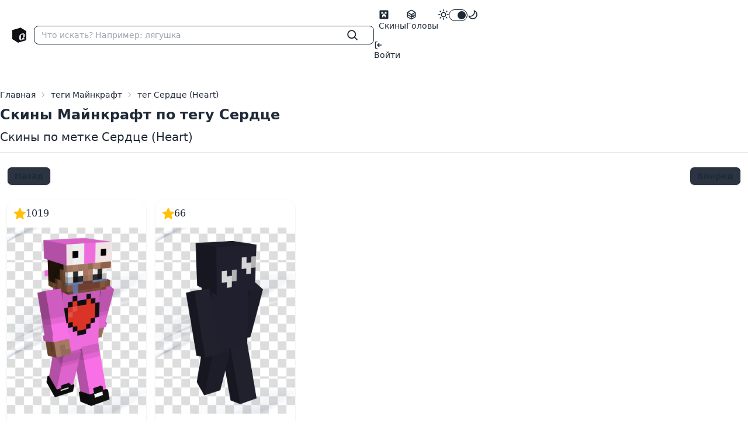

--- FILE ---
content_type: text/html; charset=UTF-8
request_url: https://qukenon.ru/tags/heart
body_size: 3753
content:
<!DOCTYPE html>
<html lang="ru">
<head>
    <meta charset="UTF-8"/>
    <meta name="viewport" content="width=device-width, initial-scale=1.0"/>
    <meta name="csrf-token" content="8KSPgbu2f9fUSJFke0OaUsT8W8w7iWGIGLwjEMbe">

    <meta charset="utf-8">
<meta name="viewport" content="width=device-width, initial-scale=1">
<title>Скины Майнкрафт Сердце Heart</title>
<meta name="description" content="Скачать разные скины Майнкрафт по тегу Heart Сердце">
<meta name="keywords" content="майнк  рафт сердце heart, майнкрафт теги, скачать скины майнкрафт, скины майнкрафт по тегу (метке)">
<meta name="csrf-token" content="8KSPgbu2f9fUSJFke0OaUsT8W8w7iWGIGLwjEMbe">
<link rel="canonical" href="https://qukenon.ru/tags/heart">

    <link rel="preload" as="style" href="https://qukenon.ru/build/assets/app-DqrItAUC.css" /><link rel="stylesheet" href="https://qukenon.ru/build/assets/app-DqrItAUC.css" />            <link rel="modulepreload" href="https://qukenon.ru/build/assets/app-DvveliPN.js" /><script type="module" src="https://qukenon.ru/build/assets/app-DvveliPN.js"></script>        <script>
        window.isLoggedIn = false;
    </script>














</head>
<body>
<div>
    <div class="navbar bg-base-100">
    <div class="navbar-start flex lg:gap-0.5">
        <div class="lg:hidden dropdown">
            <div tabindex="0" role="button" aria-label="Меню" class="btn btn-sm btn-ghost">
                <svg xmlns="http://www.w3.org/2000/svg" class="h-5 w-5" fill="none" viewBox="0 0 24 24"
                     stroke="currentColor">
                    <path stroke-linecap="round" stroke-linejoin="round" stroke-width="2"
                          d="M4 6h16M4 12h16M4 18h7"/>
                </svg>
            </div>
            <ul tabindex="0"
                class="menu space-y-1 menu-sm dropdown-content mt-3 z-[1] p-2 shadow bg-base-100 rounded-box w-52">
                <li>
                    <a href="https://qukenon.ru/skins"
                       class="">
                        <svg class="text-lg" xmlns="http://www.w3.org/2000/svg" width="1em" height="1em" viewBox="0 0 24 24">
	<path fill="currentColor" d="M4 2h16a2 2 0 0 1 2 2v16a2 2 0 0 1-2 2H4a2 2 0 0 1-2-2V4a2 2 0 0 1 2-2m2 4v4h4v2H8v6h2v-2h4v2h2v-6h-2v-2h4V6h-4v4h-4V6z" />
</svg>                        Скины
                    </a>
                </li>
                <li>
                    <a href="https://qukenon.ru/heads"
                       class="">
                        <svg class="text-lg" xmlns="http://www.w3.org/2000/svg" width="1em" height="1em" viewBox="0 0 24 24">
	<g fill="none" stroke="currentColor" stroke-linecap="round" stroke-linejoin="round" stroke-width="2">
		<path d="M21 16.008V7.99a1.98 1.98 0 0 0-1-1.717l-7-4.008a2.016 2.016 0 0 0-2 0L4 6.273c-.619.355-1 1.01-1 1.718v8.018c0 .709.381 1.363 1 1.717l7 4.008c.62.354 1.38.354 2 0l7-4.008c.619-.355 1-1.01 1-1.718M12 22V12m0 0l8.73-5.04m-17.46 0L12 12m0 5l3.003-1.668m3-1.667L21 12m-9 5l-9-5" />
		<path d="m15 17l3-1.67v-3L15 14z" />
	</g>
</svg>                        Головы
                    </a>
                </li>
            </ul>
        </div>
        <a href="https://qukenon.ru" class="btn btn-sm btn-ghost">
            <img width="24" height="26" src="/assets/logo.png" class="pix" alt="Сервера Майнкрафт">
        </a>
        <form action="https://qukenon.ru/search-skin" class="flex w-full">
            <label class="flex w-full input input-sm input-bordered items-center gap-2">
                <input type="text" class="grow" name="q" placeholder="Что искать? Например: лягушка"/>
                <button aria-label="Найти" class="btn btn-xs btn-ghost btn-square" type="submit">
                    <svg class="text-xl" xmlns="http://www.w3.org/2000/svg" width="1em" height="1em" viewBox="0 0 16 16">
	<path fill="currentColor" d="M10.68 11.74a6 6 0 0 1-7.922-8.982a6 6 0 0 1 8.982 7.922l3.04 3.04a.749.749 0 0 1-.326 1.275a.749.749 0 0 1-.734-.215ZM11.5 7a4.499 4.499 0 1 0-8.997 0A4.499 4.499 0 0 0 11.5 7" />
</svg>                </button>
            </label>
        </form>
    </div>

    <div class="navbar-end">
        <ul class="hidden gap-0.5 lg:flex menu menu-horizontal pr-0">
            <li>
                <a href="https://qukenon.ru/skins"
                   class="">
                    <svg class="text-lg" xmlns="http://www.w3.org/2000/svg" width="1em" height="1em" viewBox="0 0 24 24">
	<path fill="currentColor" d="M4 2h16a2 2 0 0 1 2 2v16a2 2 0 0 1-2 2H4a2 2 0 0 1-2-2V4a2 2 0 0 1 2-2m2 4v4h4v2H8v6h2v-2h4v2h2v-6h-2v-2h4V6h-4v4h-4V6z" />
</svg>                    Скины
                </a>
            </li>
            <li>
                <a href="https://qukenon.ru/heads"
                   class="">
                    <svg class="text-lg" xmlns="http://www.w3.org/2000/svg" width="1em" height="1em" viewBox="0 0 24 24">
	<g fill="none" stroke="currentColor" stroke-linecap="round" stroke-linejoin="round" stroke-width="2">
		<path d="M21 16.008V7.99a1.98 1.98 0 0 0-1-1.717l-7-4.008a2.016 2.016 0 0 0-2 0L4 6.273c-.619.355-1 1.01-1 1.718v8.018c0 .709.381 1.363 1 1.717l7 4.008c.62.354 1.38.354 2 0l7-4.008c.619-.355 1-1.01 1-1.718M12 22V12m0 0l8.73-5.04m-17.46 0L12 12m0 5l3.003-1.668m3-1.667L21 12m-9 5l-9-5" />
		<path d="m15 17l3-1.67v-3L15 14z" />
	</g>
</svg>                    Головы
                </a>
            </li>
            
            
            
            
            
            

            <li >
                <label class="flex cursor-pointer">
                    <svg class="text-lg" xmlns="http://www.w3.org/2000/svg" width="1em" height="1em" viewBox="0 0 16 16">
	<path fill="currentColor" d="M8 12a4 4 0 1 1 0-8a4 4 0 0 1 0 8m0-1.5a2.5 2.5 0 1 0 0-5a2.5 2.5 0 0 0 0 5m5.657-8.157a.75.75 0 0 1 0 1.061l-1.061 1.06a.749.749 0 0 1-1.275-.326a.749.749 0 0 1 .215-.734l1.06-1.06a.75.75 0 0 1 1.06 0Zm-9.193 9.193a.75.75 0 0 1 0 1.06l-1.06 1.061a.75.75 0 1 1-1.061-1.06l1.06-1.061a.75.75 0 0 1 1.061 0M8 0a.75.75 0 0 1 .75.75v1.5a.75.75 0 0 1-1.5 0V.75A.75.75 0 0 1 8 0M3 8a.75.75 0 0 1-.75.75H.75a.75.75 0 0 1 0-1.5h1.5A.75.75 0 0 1 3 8m13 0a.75.75 0 0 1-.75.75h-1.5a.75.75 0 0 1 0-1.5h1.5A.75.75 0 0 1 16 8m-8 5a.75.75 0 0 1 .75.75v1.5a.75.75 0 0 1-1.5 0v-1.5A.75.75 0 0 1 8 13m3.536-1.464a.75.75 0 0 1 1.06 0l1.061 1.06a.75.75 0 0 1-1.06 1.061l-1.061-1.06a.75.75 0 0 1 0-1.061M2.343 2.343a.75.75 0 0 1 1.061 0l1.06 1.061a.751.751 0 0 1-.018 1.042a.751.751 0 0 1-1.042.018l-1.06-1.06a.75.75 0 0 1 0-1.06Z" />
</svg>                    <input type="checkbox" value="forest"
                           checked class="toggle toggle-sm theme-controller">
                    <svg class="text-lg" xmlns="http://www.w3.org/2000/svg" width="1em" height="1em" viewBox="0 0 16 16">
	<path fill="currentColor" d="M9.598 1.591a.749.749 0 0 1 .785-.175a7.001 7.001 0 1 1-8.967 8.967a.75.75 0 0 1 .961-.96a5.5 5.5 0 0 0 7.046-7.046a.75.75 0 0 1 .175-.786m1.616 1.945a7 7 0 0 1-7.678 7.678a5.499 5.499 0 1 0 7.678-7.678" />
</svg>                </label>
            </li>
        </ul>
                    <ul class="gap-0.5 menu menu-horizontal pl-0">
                <li>
                    <a href="https://qukenon.ru/profile">
                        <svg xmlns="http://www.w3.org/2000/svg" width="1em" height="1em" viewBox="0 0 16 16">
	<path fill="currentColor" d="M2 2.75C2 1.784 2.784 1 3.75 1h2.5a.75.75 0 0 1 0 1.5h-2.5a.25.25 0 0 0-.25.25v10.5c0 .138.112.25.25.25h2.5a.75.75 0 0 1 0 1.5h-2.5A1.75 1.75 0 0 1 2 13.25Zm6.56 4.5h5.69a.75.75 0 0 1 0 1.5H8.56l1.97 1.97a.749.749 0 0 1-.326 1.275a.749.749 0 0 1-.734-.215L6.22 8.53a.75.75 0 0 1 0-1.06l3.25-3.25a.749.749 0 0 1 1.275.326a.749.749 0 0 1-.215.734Z" />
</svg>                        Войти
                    </a>
                </li>
            </ul>
            </div>
</div>
    <div class="mx-auto max-w-7xl my-6">
        <div class="w-full">


        </div>
        <div class="flex flex-col pb-3 border-b border-base-200">

        <nav class="text-sm breadcrumbs" aria-label="breadcrumb" itemscope=""
             itemtype="https://schema.org/BreadcrumbList">

            <ol class="breadcrumb">
                <li itemprop="itemListElement" itemscope="" itemtype="https://schema.org/ListItem"
                    class="breadcrumb-item">
                    <a itemprop="item" href="/"><span itemprop="name">Главная</span></a>
                    <meta itemprop="position" content="1">
                </li>
                <li itemprop="itemListElement" itemscope="" itemtype="https://schema.org/ListItem"
                    class="breadcrumb-item">
                    <a itemprop="item" href="/tags"><span itemprop="name">теги Майнкрафт</span></a>
                    <meta itemprop="position" content="2">
                </li>
                <li itemprop="itemListElement" itemscope="" itemtype="https://schema.org/ListItem"
                    class="breadcrumb-item active">
                            <span itemprop="item">
                                <span itemprop="name">
                                    тег Сердце (Heart)                      </span>
                            </span>
                    <meta itemprop="position" content="3">
                </li>
            </ol>
        </nav>
                    <h1 class="font-bold text-2xl mb-2">Скины Майнкрафт по тегу Сердце</h1>
                <h2 class=" text-xl">Скины по метке Сердце (Heart)</h2>

    </div>
    <div class="px-3">
        <div class="my-6 text-center">
            <div class="flex justify-between">
            <span disabled class="btn btn-sm">Назад</span>
                <span disabled class="btn btn-sm">Вперед</span>
    </div>

        </div>

        <div class="grid grid-cols-2 md:grid-cols-3 lg:grid-cols-5 gap-4 mt-6">
                            <div class="card card-compact bg-base-100 shadow">
    <div class="flex items-center gap-2 p-3">
        <img src="/assets/images/star-yellow.svg" width="20" height="20"
             alt="звёзды скина майнкрафт Mwoahh">
        <span id="skin-thanks-place_mwoahh">1019</span>
    </div>
    <a class="card-thumbnail" href="/skins/mwoahh">
        <img src="https://cdn.qukenon.ru/qukenon/skin-images/3001-4000/skin-image-mwoahh.png"
             loading="lazy"
             class="w-full h-full object-cover"
             title="Изображение фото скина Майнкрафт Mwoahh"
             alt="скин майнкрафт изображение Mwoahh">
    </a>
    <div class="card-body">
        <a href="/skins/mwoahh">
            Скин Майнкрафт
        </a>
        <h2 class="card-title h5">
            <a href="/skins/mwoahh">Mwoahh</a>
        </h2>
        <p>метка скина: <a href="/tags/heart">
                <strong class="text-neutral">Сердце</strong>
            </a>
        </p>


        <div class="flex items-center justify-between">
            <a href="/skins/mwoahh"
               title="Открыть скин (перейти в скин) Mwoahh в отдельном  окне"
               class="btn btn-primary btn-sm ">Открыть</a>


                        <a href="javascript:void(0)"
               class="add-to-favorite"
               data-sl="mwoahh">
                <img id="favorite-heart_mwoahh"
                     src="/assets/images/red-like-empty.svg"
                     width="20"
                     height="20"
                     title="Добавить скин Mwoahh в любимые себе в
                                         аккаунт"
                     alt="добавить в избранное пользователя">
            </a>


            <a href="javascript:void(0)">
                <img src="/assets/images/star-yellow-empty.svg"
                     class="add-skin-star"
                     title="Добавить звезду скину Mwoahh"
                     data-sl="mwoahh"
                     width="20"
                     height="20"
                     style="transition: .3s"
                     alt="добавить лайк на скин майкрафт">
            </a>

        </div>
    </div>
</div>
                            <div class="card card-compact bg-base-100 shadow">
    <div class="flex items-center gap-2 p-3">
        <img src="/assets/images/star-yellow.svg" width="20" height="20"
             alt="звёзды скина майнкрафт pebbi">
        <span id="skin-thanks-place_pebbi">66</span>
    </div>
    <a class="card-thumbnail" href="/skins/pebbi">
        <img src="https://cdn.qukenon.ru/qukenon/skin-images/1001-2000/skin-image-pebbi.png"
             loading="lazy"
             class="w-full h-full object-cover"
             title="Изображение фото скина Майнкрафт pebbi"
             alt="скин майнкрафт изображение pebbi">
    </a>
    <div class="card-body">
        <a href="/skins/pebbi">
            Скин Майнкрафт
        </a>
        <h2 class="card-title h5">
            <a href="/skins/pebbi">pebbi</a>
        </h2>
        <p>метка скина: <a href="/tags/heart">
                <strong class="text-neutral">Сердце</strong>
            </a>
        </p>


        <div class="flex items-center justify-between">
            <a href="/skins/pebbi"
               title="Открыть скин (перейти в скин) pebbi в отдельном  окне"
               class="btn btn-primary btn-sm ">Открыть</a>


                        <a href="javascript:void(0)"
               class="add-to-favorite"
               data-sl="pebbi">
                <img id="favorite-heart_pebbi"
                     src="/assets/images/red-like-empty.svg"
                     width="20"
                     height="20"
                     title="Добавить скин pebbi в любимые себе в
                                         аккаунт"
                     alt="добавить в избранное пользователя">
            </a>


            <a href="javascript:void(0)">
                <img src="/assets/images/star-yellow-empty.svg"
                     class="add-skin-star"
                     title="Добавить звезду скину pebbi"
                     data-sl="pebbi"
                     width="20"
                     height="20"
                     style="transition: .3s"
                     alt="добавить лайк на скин майкрафт">
            </a>

        </div>
    </div>
</div>
                    </div>

        <div class="my-6 text-center">
            <div class="flex justify-between">
            <span disabled class="btn btn-sm">Назад</span>
                <span disabled class="btn btn-sm">Вперед</span>
    </div>

        </div>
    </div>
    </div>
</div>
<div id="notifications" class="hidden toast toast-end"></div>
<!-- Yandex.Metrika counter -->
<script type="text/javascript">
    (function (m, e, t, r, i, k, a) {
        m[i] = m[i] || function () {
            (m[i].a = m[i].a || []).push(arguments)
        };
        m[i].l = 1 * new Date();
        for (var j = 0; j < document.scripts.length; j++) {
            if (document.scripts[j].src === r) {
                return;
            }
        }
        k = e.createElement(t), a = e.getElementsByTagName(t)[0], k.async = 1, k.src = r, a.parentNode.insertBefore(k, a)
    })
    (window, document, "script", "https://mc.yandex.ru/metrika/tag.js", "ym");

    ym(42285069, "init", {
        clickmap: true,
        trackLinks: true,
        accurateTrackBounce: true,
        webvisor: true,
        trackHash: true
    });
</script>
<noscript>
    <div><img src="https://mc.yandex.ru/watch/42285069" style="position:absolute; left:-9999px;" alt=""/></div>
</noscript>
<!-- /Yandex.Metrika counter -->

<!-- Pixel Code - https://proofkit.ru/ -->
<!-- <script defer src="https://proofkit.ru/pixel/AgadGguKcJssdCNzhgdTTfwYfmefOl1o"></script> -->
<!-- END Pixel Code -->
</body>
</html>


--- FILE ---
content_type: image/svg+xml
request_url: https://qukenon.ru/assets/images/star-yellow-empty.svg
body_size: 1697
content:
<svg enable-background="new 0 0 512 512" height="512" viewBox="0 0 511.98685 511" width="512" xmlns="http://www.w3.org/2000/svg"><path d="m114.59375 491.140625c-5.609375 0-11.179688-1.75-15.933594-5.1875-8.855468-6.417969-12.992187-17.449219-10.582031-28.09375l32.9375-145.089844-111.703125-97.960937c-8.210938-7.167969-11.347656-18.519532-7.976562-28.90625 3.371093-10.367188 12.542968-17.707032 23.402343-18.710938l147.796875-13.417968 58.433594-136.746094c4.308594-10.046875 14.121094-16.535156 25.023438-16.535156 10.902343 0 20.714843 6.488281 25.023437 16.511718l58.433594 136.769532 147.773437 13.417968c10.882813.980469 20.054688 8.34375 23.425782 18.710938 3.371093 10.367187.253906 21.738281-7.957032 28.90625l-111.703125 97.941406 32.9375 145.085938c2.414063 10.667968-1.726562 21.699218-10.578125 28.097656-8.832031 6.398437-20.609375 6.890625-29.910156 1.300781l-127.445312-76.160156-127.445313 76.203125c-4.308594 2.558594-9.109375 3.863281-13.953125 3.863281zm141.398438-112.875c4.84375 0 9.640624 1.300781 13.953124 3.859375l120.277344 71.9375-31.085937-136.941406c-2.21875-9.746094 1.089843-19.921875 8.621093-26.515625l105.472657-92.5-139.542969-12.671875c-10.046875-.917969-18.6875-7.234375-22.613281-16.492188l-55.082031-129.046875-55.148438 129.066407c-3.882812 9.195312-12.523438 15.511718-22.546875 16.429687l-139.5625 12.671875 105.46875 92.5c7.554687 6.613281 10.859375 16.769531 8.621094 26.539062l-31.0625 136.9375 120.277343-71.914062c4.308594-2.558594 9.109376-3.859375 13.953126-3.859375zm-84.585938-221.847656s0 .023437-.023438.042969zm169.128906-.0625.023438.042969c0-.023438 0-.023438-.023438-.042969zm0 0" fill="#ffc107" xmlns="http://www.w3.org/2000/svg"/></svg>